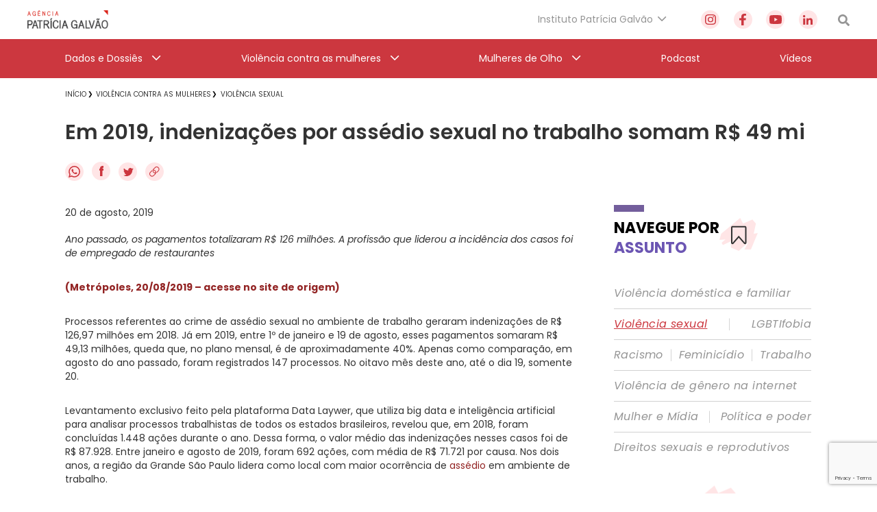

--- FILE ---
content_type: text/html; charset=utf-8
request_url: https://www.google.com/recaptcha/api2/anchor?ar=1&k=6Lc8caAUAAAAABNwSNV9v1kWA3x0SUHSKLrqLvqp&co=aHR0cHM6Ly9hZ2VuY2lhcGF0cmljaWFnYWx2YW8ub3JnLmJyOjQ0Mw..&hl=en&v=PoyoqOPhxBO7pBk68S4YbpHZ&size=invisible&anchor-ms=20000&execute-ms=30000&cb=7gusniaj27tv
body_size: 48755
content:
<!DOCTYPE HTML><html dir="ltr" lang="en"><head><meta http-equiv="Content-Type" content="text/html; charset=UTF-8">
<meta http-equiv="X-UA-Compatible" content="IE=edge">
<title>reCAPTCHA</title>
<style type="text/css">
/* cyrillic-ext */
@font-face {
  font-family: 'Roboto';
  font-style: normal;
  font-weight: 400;
  font-stretch: 100%;
  src: url(//fonts.gstatic.com/s/roboto/v48/KFO7CnqEu92Fr1ME7kSn66aGLdTylUAMa3GUBHMdazTgWw.woff2) format('woff2');
  unicode-range: U+0460-052F, U+1C80-1C8A, U+20B4, U+2DE0-2DFF, U+A640-A69F, U+FE2E-FE2F;
}
/* cyrillic */
@font-face {
  font-family: 'Roboto';
  font-style: normal;
  font-weight: 400;
  font-stretch: 100%;
  src: url(//fonts.gstatic.com/s/roboto/v48/KFO7CnqEu92Fr1ME7kSn66aGLdTylUAMa3iUBHMdazTgWw.woff2) format('woff2');
  unicode-range: U+0301, U+0400-045F, U+0490-0491, U+04B0-04B1, U+2116;
}
/* greek-ext */
@font-face {
  font-family: 'Roboto';
  font-style: normal;
  font-weight: 400;
  font-stretch: 100%;
  src: url(//fonts.gstatic.com/s/roboto/v48/KFO7CnqEu92Fr1ME7kSn66aGLdTylUAMa3CUBHMdazTgWw.woff2) format('woff2');
  unicode-range: U+1F00-1FFF;
}
/* greek */
@font-face {
  font-family: 'Roboto';
  font-style: normal;
  font-weight: 400;
  font-stretch: 100%;
  src: url(//fonts.gstatic.com/s/roboto/v48/KFO7CnqEu92Fr1ME7kSn66aGLdTylUAMa3-UBHMdazTgWw.woff2) format('woff2');
  unicode-range: U+0370-0377, U+037A-037F, U+0384-038A, U+038C, U+038E-03A1, U+03A3-03FF;
}
/* math */
@font-face {
  font-family: 'Roboto';
  font-style: normal;
  font-weight: 400;
  font-stretch: 100%;
  src: url(//fonts.gstatic.com/s/roboto/v48/KFO7CnqEu92Fr1ME7kSn66aGLdTylUAMawCUBHMdazTgWw.woff2) format('woff2');
  unicode-range: U+0302-0303, U+0305, U+0307-0308, U+0310, U+0312, U+0315, U+031A, U+0326-0327, U+032C, U+032F-0330, U+0332-0333, U+0338, U+033A, U+0346, U+034D, U+0391-03A1, U+03A3-03A9, U+03B1-03C9, U+03D1, U+03D5-03D6, U+03F0-03F1, U+03F4-03F5, U+2016-2017, U+2034-2038, U+203C, U+2040, U+2043, U+2047, U+2050, U+2057, U+205F, U+2070-2071, U+2074-208E, U+2090-209C, U+20D0-20DC, U+20E1, U+20E5-20EF, U+2100-2112, U+2114-2115, U+2117-2121, U+2123-214F, U+2190, U+2192, U+2194-21AE, U+21B0-21E5, U+21F1-21F2, U+21F4-2211, U+2213-2214, U+2216-22FF, U+2308-230B, U+2310, U+2319, U+231C-2321, U+2336-237A, U+237C, U+2395, U+239B-23B7, U+23D0, U+23DC-23E1, U+2474-2475, U+25AF, U+25B3, U+25B7, U+25BD, U+25C1, U+25CA, U+25CC, U+25FB, U+266D-266F, U+27C0-27FF, U+2900-2AFF, U+2B0E-2B11, U+2B30-2B4C, U+2BFE, U+3030, U+FF5B, U+FF5D, U+1D400-1D7FF, U+1EE00-1EEFF;
}
/* symbols */
@font-face {
  font-family: 'Roboto';
  font-style: normal;
  font-weight: 400;
  font-stretch: 100%;
  src: url(//fonts.gstatic.com/s/roboto/v48/KFO7CnqEu92Fr1ME7kSn66aGLdTylUAMaxKUBHMdazTgWw.woff2) format('woff2');
  unicode-range: U+0001-000C, U+000E-001F, U+007F-009F, U+20DD-20E0, U+20E2-20E4, U+2150-218F, U+2190, U+2192, U+2194-2199, U+21AF, U+21E6-21F0, U+21F3, U+2218-2219, U+2299, U+22C4-22C6, U+2300-243F, U+2440-244A, U+2460-24FF, U+25A0-27BF, U+2800-28FF, U+2921-2922, U+2981, U+29BF, U+29EB, U+2B00-2BFF, U+4DC0-4DFF, U+FFF9-FFFB, U+10140-1018E, U+10190-1019C, U+101A0, U+101D0-101FD, U+102E0-102FB, U+10E60-10E7E, U+1D2C0-1D2D3, U+1D2E0-1D37F, U+1F000-1F0FF, U+1F100-1F1AD, U+1F1E6-1F1FF, U+1F30D-1F30F, U+1F315, U+1F31C, U+1F31E, U+1F320-1F32C, U+1F336, U+1F378, U+1F37D, U+1F382, U+1F393-1F39F, U+1F3A7-1F3A8, U+1F3AC-1F3AF, U+1F3C2, U+1F3C4-1F3C6, U+1F3CA-1F3CE, U+1F3D4-1F3E0, U+1F3ED, U+1F3F1-1F3F3, U+1F3F5-1F3F7, U+1F408, U+1F415, U+1F41F, U+1F426, U+1F43F, U+1F441-1F442, U+1F444, U+1F446-1F449, U+1F44C-1F44E, U+1F453, U+1F46A, U+1F47D, U+1F4A3, U+1F4B0, U+1F4B3, U+1F4B9, U+1F4BB, U+1F4BF, U+1F4C8-1F4CB, U+1F4D6, U+1F4DA, U+1F4DF, U+1F4E3-1F4E6, U+1F4EA-1F4ED, U+1F4F7, U+1F4F9-1F4FB, U+1F4FD-1F4FE, U+1F503, U+1F507-1F50B, U+1F50D, U+1F512-1F513, U+1F53E-1F54A, U+1F54F-1F5FA, U+1F610, U+1F650-1F67F, U+1F687, U+1F68D, U+1F691, U+1F694, U+1F698, U+1F6AD, U+1F6B2, U+1F6B9-1F6BA, U+1F6BC, U+1F6C6-1F6CF, U+1F6D3-1F6D7, U+1F6E0-1F6EA, U+1F6F0-1F6F3, U+1F6F7-1F6FC, U+1F700-1F7FF, U+1F800-1F80B, U+1F810-1F847, U+1F850-1F859, U+1F860-1F887, U+1F890-1F8AD, U+1F8B0-1F8BB, U+1F8C0-1F8C1, U+1F900-1F90B, U+1F93B, U+1F946, U+1F984, U+1F996, U+1F9E9, U+1FA00-1FA6F, U+1FA70-1FA7C, U+1FA80-1FA89, U+1FA8F-1FAC6, U+1FACE-1FADC, U+1FADF-1FAE9, U+1FAF0-1FAF8, U+1FB00-1FBFF;
}
/* vietnamese */
@font-face {
  font-family: 'Roboto';
  font-style: normal;
  font-weight: 400;
  font-stretch: 100%;
  src: url(//fonts.gstatic.com/s/roboto/v48/KFO7CnqEu92Fr1ME7kSn66aGLdTylUAMa3OUBHMdazTgWw.woff2) format('woff2');
  unicode-range: U+0102-0103, U+0110-0111, U+0128-0129, U+0168-0169, U+01A0-01A1, U+01AF-01B0, U+0300-0301, U+0303-0304, U+0308-0309, U+0323, U+0329, U+1EA0-1EF9, U+20AB;
}
/* latin-ext */
@font-face {
  font-family: 'Roboto';
  font-style: normal;
  font-weight: 400;
  font-stretch: 100%;
  src: url(//fonts.gstatic.com/s/roboto/v48/KFO7CnqEu92Fr1ME7kSn66aGLdTylUAMa3KUBHMdazTgWw.woff2) format('woff2');
  unicode-range: U+0100-02BA, U+02BD-02C5, U+02C7-02CC, U+02CE-02D7, U+02DD-02FF, U+0304, U+0308, U+0329, U+1D00-1DBF, U+1E00-1E9F, U+1EF2-1EFF, U+2020, U+20A0-20AB, U+20AD-20C0, U+2113, U+2C60-2C7F, U+A720-A7FF;
}
/* latin */
@font-face {
  font-family: 'Roboto';
  font-style: normal;
  font-weight: 400;
  font-stretch: 100%;
  src: url(//fonts.gstatic.com/s/roboto/v48/KFO7CnqEu92Fr1ME7kSn66aGLdTylUAMa3yUBHMdazQ.woff2) format('woff2');
  unicode-range: U+0000-00FF, U+0131, U+0152-0153, U+02BB-02BC, U+02C6, U+02DA, U+02DC, U+0304, U+0308, U+0329, U+2000-206F, U+20AC, U+2122, U+2191, U+2193, U+2212, U+2215, U+FEFF, U+FFFD;
}
/* cyrillic-ext */
@font-face {
  font-family: 'Roboto';
  font-style: normal;
  font-weight: 500;
  font-stretch: 100%;
  src: url(//fonts.gstatic.com/s/roboto/v48/KFO7CnqEu92Fr1ME7kSn66aGLdTylUAMa3GUBHMdazTgWw.woff2) format('woff2');
  unicode-range: U+0460-052F, U+1C80-1C8A, U+20B4, U+2DE0-2DFF, U+A640-A69F, U+FE2E-FE2F;
}
/* cyrillic */
@font-face {
  font-family: 'Roboto';
  font-style: normal;
  font-weight: 500;
  font-stretch: 100%;
  src: url(//fonts.gstatic.com/s/roboto/v48/KFO7CnqEu92Fr1ME7kSn66aGLdTylUAMa3iUBHMdazTgWw.woff2) format('woff2');
  unicode-range: U+0301, U+0400-045F, U+0490-0491, U+04B0-04B1, U+2116;
}
/* greek-ext */
@font-face {
  font-family: 'Roboto';
  font-style: normal;
  font-weight: 500;
  font-stretch: 100%;
  src: url(//fonts.gstatic.com/s/roboto/v48/KFO7CnqEu92Fr1ME7kSn66aGLdTylUAMa3CUBHMdazTgWw.woff2) format('woff2');
  unicode-range: U+1F00-1FFF;
}
/* greek */
@font-face {
  font-family: 'Roboto';
  font-style: normal;
  font-weight: 500;
  font-stretch: 100%;
  src: url(//fonts.gstatic.com/s/roboto/v48/KFO7CnqEu92Fr1ME7kSn66aGLdTylUAMa3-UBHMdazTgWw.woff2) format('woff2');
  unicode-range: U+0370-0377, U+037A-037F, U+0384-038A, U+038C, U+038E-03A1, U+03A3-03FF;
}
/* math */
@font-face {
  font-family: 'Roboto';
  font-style: normal;
  font-weight: 500;
  font-stretch: 100%;
  src: url(//fonts.gstatic.com/s/roboto/v48/KFO7CnqEu92Fr1ME7kSn66aGLdTylUAMawCUBHMdazTgWw.woff2) format('woff2');
  unicode-range: U+0302-0303, U+0305, U+0307-0308, U+0310, U+0312, U+0315, U+031A, U+0326-0327, U+032C, U+032F-0330, U+0332-0333, U+0338, U+033A, U+0346, U+034D, U+0391-03A1, U+03A3-03A9, U+03B1-03C9, U+03D1, U+03D5-03D6, U+03F0-03F1, U+03F4-03F5, U+2016-2017, U+2034-2038, U+203C, U+2040, U+2043, U+2047, U+2050, U+2057, U+205F, U+2070-2071, U+2074-208E, U+2090-209C, U+20D0-20DC, U+20E1, U+20E5-20EF, U+2100-2112, U+2114-2115, U+2117-2121, U+2123-214F, U+2190, U+2192, U+2194-21AE, U+21B0-21E5, U+21F1-21F2, U+21F4-2211, U+2213-2214, U+2216-22FF, U+2308-230B, U+2310, U+2319, U+231C-2321, U+2336-237A, U+237C, U+2395, U+239B-23B7, U+23D0, U+23DC-23E1, U+2474-2475, U+25AF, U+25B3, U+25B7, U+25BD, U+25C1, U+25CA, U+25CC, U+25FB, U+266D-266F, U+27C0-27FF, U+2900-2AFF, U+2B0E-2B11, U+2B30-2B4C, U+2BFE, U+3030, U+FF5B, U+FF5D, U+1D400-1D7FF, U+1EE00-1EEFF;
}
/* symbols */
@font-face {
  font-family: 'Roboto';
  font-style: normal;
  font-weight: 500;
  font-stretch: 100%;
  src: url(//fonts.gstatic.com/s/roboto/v48/KFO7CnqEu92Fr1ME7kSn66aGLdTylUAMaxKUBHMdazTgWw.woff2) format('woff2');
  unicode-range: U+0001-000C, U+000E-001F, U+007F-009F, U+20DD-20E0, U+20E2-20E4, U+2150-218F, U+2190, U+2192, U+2194-2199, U+21AF, U+21E6-21F0, U+21F3, U+2218-2219, U+2299, U+22C4-22C6, U+2300-243F, U+2440-244A, U+2460-24FF, U+25A0-27BF, U+2800-28FF, U+2921-2922, U+2981, U+29BF, U+29EB, U+2B00-2BFF, U+4DC0-4DFF, U+FFF9-FFFB, U+10140-1018E, U+10190-1019C, U+101A0, U+101D0-101FD, U+102E0-102FB, U+10E60-10E7E, U+1D2C0-1D2D3, U+1D2E0-1D37F, U+1F000-1F0FF, U+1F100-1F1AD, U+1F1E6-1F1FF, U+1F30D-1F30F, U+1F315, U+1F31C, U+1F31E, U+1F320-1F32C, U+1F336, U+1F378, U+1F37D, U+1F382, U+1F393-1F39F, U+1F3A7-1F3A8, U+1F3AC-1F3AF, U+1F3C2, U+1F3C4-1F3C6, U+1F3CA-1F3CE, U+1F3D4-1F3E0, U+1F3ED, U+1F3F1-1F3F3, U+1F3F5-1F3F7, U+1F408, U+1F415, U+1F41F, U+1F426, U+1F43F, U+1F441-1F442, U+1F444, U+1F446-1F449, U+1F44C-1F44E, U+1F453, U+1F46A, U+1F47D, U+1F4A3, U+1F4B0, U+1F4B3, U+1F4B9, U+1F4BB, U+1F4BF, U+1F4C8-1F4CB, U+1F4D6, U+1F4DA, U+1F4DF, U+1F4E3-1F4E6, U+1F4EA-1F4ED, U+1F4F7, U+1F4F9-1F4FB, U+1F4FD-1F4FE, U+1F503, U+1F507-1F50B, U+1F50D, U+1F512-1F513, U+1F53E-1F54A, U+1F54F-1F5FA, U+1F610, U+1F650-1F67F, U+1F687, U+1F68D, U+1F691, U+1F694, U+1F698, U+1F6AD, U+1F6B2, U+1F6B9-1F6BA, U+1F6BC, U+1F6C6-1F6CF, U+1F6D3-1F6D7, U+1F6E0-1F6EA, U+1F6F0-1F6F3, U+1F6F7-1F6FC, U+1F700-1F7FF, U+1F800-1F80B, U+1F810-1F847, U+1F850-1F859, U+1F860-1F887, U+1F890-1F8AD, U+1F8B0-1F8BB, U+1F8C0-1F8C1, U+1F900-1F90B, U+1F93B, U+1F946, U+1F984, U+1F996, U+1F9E9, U+1FA00-1FA6F, U+1FA70-1FA7C, U+1FA80-1FA89, U+1FA8F-1FAC6, U+1FACE-1FADC, U+1FADF-1FAE9, U+1FAF0-1FAF8, U+1FB00-1FBFF;
}
/* vietnamese */
@font-face {
  font-family: 'Roboto';
  font-style: normal;
  font-weight: 500;
  font-stretch: 100%;
  src: url(//fonts.gstatic.com/s/roboto/v48/KFO7CnqEu92Fr1ME7kSn66aGLdTylUAMa3OUBHMdazTgWw.woff2) format('woff2');
  unicode-range: U+0102-0103, U+0110-0111, U+0128-0129, U+0168-0169, U+01A0-01A1, U+01AF-01B0, U+0300-0301, U+0303-0304, U+0308-0309, U+0323, U+0329, U+1EA0-1EF9, U+20AB;
}
/* latin-ext */
@font-face {
  font-family: 'Roboto';
  font-style: normal;
  font-weight: 500;
  font-stretch: 100%;
  src: url(//fonts.gstatic.com/s/roboto/v48/KFO7CnqEu92Fr1ME7kSn66aGLdTylUAMa3KUBHMdazTgWw.woff2) format('woff2');
  unicode-range: U+0100-02BA, U+02BD-02C5, U+02C7-02CC, U+02CE-02D7, U+02DD-02FF, U+0304, U+0308, U+0329, U+1D00-1DBF, U+1E00-1E9F, U+1EF2-1EFF, U+2020, U+20A0-20AB, U+20AD-20C0, U+2113, U+2C60-2C7F, U+A720-A7FF;
}
/* latin */
@font-face {
  font-family: 'Roboto';
  font-style: normal;
  font-weight: 500;
  font-stretch: 100%;
  src: url(//fonts.gstatic.com/s/roboto/v48/KFO7CnqEu92Fr1ME7kSn66aGLdTylUAMa3yUBHMdazQ.woff2) format('woff2');
  unicode-range: U+0000-00FF, U+0131, U+0152-0153, U+02BB-02BC, U+02C6, U+02DA, U+02DC, U+0304, U+0308, U+0329, U+2000-206F, U+20AC, U+2122, U+2191, U+2193, U+2212, U+2215, U+FEFF, U+FFFD;
}
/* cyrillic-ext */
@font-face {
  font-family: 'Roboto';
  font-style: normal;
  font-weight: 900;
  font-stretch: 100%;
  src: url(//fonts.gstatic.com/s/roboto/v48/KFO7CnqEu92Fr1ME7kSn66aGLdTylUAMa3GUBHMdazTgWw.woff2) format('woff2');
  unicode-range: U+0460-052F, U+1C80-1C8A, U+20B4, U+2DE0-2DFF, U+A640-A69F, U+FE2E-FE2F;
}
/* cyrillic */
@font-face {
  font-family: 'Roboto';
  font-style: normal;
  font-weight: 900;
  font-stretch: 100%;
  src: url(//fonts.gstatic.com/s/roboto/v48/KFO7CnqEu92Fr1ME7kSn66aGLdTylUAMa3iUBHMdazTgWw.woff2) format('woff2');
  unicode-range: U+0301, U+0400-045F, U+0490-0491, U+04B0-04B1, U+2116;
}
/* greek-ext */
@font-face {
  font-family: 'Roboto';
  font-style: normal;
  font-weight: 900;
  font-stretch: 100%;
  src: url(//fonts.gstatic.com/s/roboto/v48/KFO7CnqEu92Fr1ME7kSn66aGLdTylUAMa3CUBHMdazTgWw.woff2) format('woff2');
  unicode-range: U+1F00-1FFF;
}
/* greek */
@font-face {
  font-family: 'Roboto';
  font-style: normal;
  font-weight: 900;
  font-stretch: 100%;
  src: url(//fonts.gstatic.com/s/roboto/v48/KFO7CnqEu92Fr1ME7kSn66aGLdTylUAMa3-UBHMdazTgWw.woff2) format('woff2');
  unicode-range: U+0370-0377, U+037A-037F, U+0384-038A, U+038C, U+038E-03A1, U+03A3-03FF;
}
/* math */
@font-face {
  font-family: 'Roboto';
  font-style: normal;
  font-weight: 900;
  font-stretch: 100%;
  src: url(//fonts.gstatic.com/s/roboto/v48/KFO7CnqEu92Fr1ME7kSn66aGLdTylUAMawCUBHMdazTgWw.woff2) format('woff2');
  unicode-range: U+0302-0303, U+0305, U+0307-0308, U+0310, U+0312, U+0315, U+031A, U+0326-0327, U+032C, U+032F-0330, U+0332-0333, U+0338, U+033A, U+0346, U+034D, U+0391-03A1, U+03A3-03A9, U+03B1-03C9, U+03D1, U+03D5-03D6, U+03F0-03F1, U+03F4-03F5, U+2016-2017, U+2034-2038, U+203C, U+2040, U+2043, U+2047, U+2050, U+2057, U+205F, U+2070-2071, U+2074-208E, U+2090-209C, U+20D0-20DC, U+20E1, U+20E5-20EF, U+2100-2112, U+2114-2115, U+2117-2121, U+2123-214F, U+2190, U+2192, U+2194-21AE, U+21B0-21E5, U+21F1-21F2, U+21F4-2211, U+2213-2214, U+2216-22FF, U+2308-230B, U+2310, U+2319, U+231C-2321, U+2336-237A, U+237C, U+2395, U+239B-23B7, U+23D0, U+23DC-23E1, U+2474-2475, U+25AF, U+25B3, U+25B7, U+25BD, U+25C1, U+25CA, U+25CC, U+25FB, U+266D-266F, U+27C0-27FF, U+2900-2AFF, U+2B0E-2B11, U+2B30-2B4C, U+2BFE, U+3030, U+FF5B, U+FF5D, U+1D400-1D7FF, U+1EE00-1EEFF;
}
/* symbols */
@font-face {
  font-family: 'Roboto';
  font-style: normal;
  font-weight: 900;
  font-stretch: 100%;
  src: url(//fonts.gstatic.com/s/roboto/v48/KFO7CnqEu92Fr1ME7kSn66aGLdTylUAMaxKUBHMdazTgWw.woff2) format('woff2');
  unicode-range: U+0001-000C, U+000E-001F, U+007F-009F, U+20DD-20E0, U+20E2-20E4, U+2150-218F, U+2190, U+2192, U+2194-2199, U+21AF, U+21E6-21F0, U+21F3, U+2218-2219, U+2299, U+22C4-22C6, U+2300-243F, U+2440-244A, U+2460-24FF, U+25A0-27BF, U+2800-28FF, U+2921-2922, U+2981, U+29BF, U+29EB, U+2B00-2BFF, U+4DC0-4DFF, U+FFF9-FFFB, U+10140-1018E, U+10190-1019C, U+101A0, U+101D0-101FD, U+102E0-102FB, U+10E60-10E7E, U+1D2C0-1D2D3, U+1D2E0-1D37F, U+1F000-1F0FF, U+1F100-1F1AD, U+1F1E6-1F1FF, U+1F30D-1F30F, U+1F315, U+1F31C, U+1F31E, U+1F320-1F32C, U+1F336, U+1F378, U+1F37D, U+1F382, U+1F393-1F39F, U+1F3A7-1F3A8, U+1F3AC-1F3AF, U+1F3C2, U+1F3C4-1F3C6, U+1F3CA-1F3CE, U+1F3D4-1F3E0, U+1F3ED, U+1F3F1-1F3F3, U+1F3F5-1F3F7, U+1F408, U+1F415, U+1F41F, U+1F426, U+1F43F, U+1F441-1F442, U+1F444, U+1F446-1F449, U+1F44C-1F44E, U+1F453, U+1F46A, U+1F47D, U+1F4A3, U+1F4B0, U+1F4B3, U+1F4B9, U+1F4BB, U+1F4BF, U+1F4C8-1F4CB, U+1F4D6, U+1F4DA, U+1F4DF, U+1F4E3-1F4E6, U+1F4EA-1F4ED, U+1F4F7, U+1F4F9-1F4FB, U+1F4FD-1F4FE, U+1F503, U+1F507-1F50B, U+1F50D, U+1F512-1F513, U+1F53E-1F54A, U+1F54F-1F5FA, U+1F610, U+1F650-1F67F, U+1F687, U+1F68D, U+1F691, U+1F694, U+1F698, U+1F6AD, U+1F6B2, U+1F6B9-1F6BA, U+1F6BC, U+1F6C6-1F6CF, U+1F6D3-1F6D7, U+1F6E0-1F6EA, U+1F6F0-1F6F3, U+1F6F7-1F6FC, U+1F700-1F7FF, U+1F800-1F80B, U+1F810-1F847, U+1F850-1F859, U+1F860-1F887, U+1F890-1F8AD, U+1F8B0-1F8BB, U+1F8C0-1F8C1, U+1F900-1F90B, U+1F93B, U+1F946, U+1F984, U+1F996, U+1F9E9, U+1FA00-1FA6F, U+1FA70-1FA7C, U+1FA80-1FA89, U+1FA8F-1FAC6, U+1FACE-1FADC, U+1FADF-1FAE9, U+1FAF0-1FAF8, U+1FB00-1FBFF;
}
/* vietnamese */
@font-face {
  font-family: 'Roboto';
  font-style: normal;
  font-weight: 900;
  font-stretch: 100%;
  src: url(//fonts.gstatic.com/s/roboto/v48/KFO7CnqEu92Fr1ME7kSn66aGLdTylUAMa3OUBHMdazTgWw.woff2) format('woff2');
  unicode-range: U+0102-0103, U+0110-0111, U+0128-0129, U+0168-0169, U+01A0-01A1, U+01AF-01B0, U+0300-0301, U+0303-0304, U+0308-0309, U+0323, U+0329, U+1EA0-1EF9, U+20AB;
}
/* latin-ext */
@font-face {
  font-family: 'Roboto';
  font-style: normal;
  font-weight: 900;
  font-stretch: 100%;
  src: url(//fonts.gstatic.com/s/roboto/v48/KFO7CnqEu92Fr1ME7kSn66aGLdTylUAMa3KUBHMdazTgWw.woff2) format('woff2');
  unicode-range: U+0100-02BA, U+02BD-02C5, U+02C7-02CC, U+02CE-02D7, U+02DD-02FF, U+0304, U+0308, U+0329, U+1D00-1DBF, U+1E00-1E9F, U+1EF2-1EFF, U+2020, U+20A0-20AB, U+20AD-20C0, U+2113, U+2C60-2C7F, U+A720-A7FF;
}
/* latin */
@font-face {
  font-family: 'Roboto';
  font-style: normal;
  font-weight: 900;
  font-stretch: 100%;
  src: url(//fonts.gstatic.com/s/roboto/v48/KFO7CnqEu92Fr1ME7kSn66aGLdTylUAMa3yUBHMdazQ.woff2) format('woff2');
  unicode-range: U+0000-00FF, U+0131, U+0152-0153, U+02BB-02BC, U+02C6, U+02DA, U+02DC, U+0304, U+0308, U+0329, U+2000-206F, U+20AC, U+2122, U+2191, U+2193, U+2212, U+2215, U+FEFF, U+FFFD;
}

</style>
<link rel="stylesheet" type="text/css" href="https://www.gstatic.com/recaptcha/releases/PoyoqOPhxBO7pBk68S4YbpHZ/styles__ltr.css">
<script nonce="_LNzTTcrQuwEwIkjnuApkg" type="text/javascript">window['__recaptcha_api'] = 'https://www.google.com/recaptcha/api2/';</script>
<script type="text/javascript" src="https://www.gstatic.com/recaptcha/releases/PoyoqOPhxBO7pBk68S4YbpHZ/recaptcha__en.js" nonce="_LNzTTcrQuwEwIkjnuApkg">
      
    </script></head>
<body><div id="rc-anchor-alert" class="rc-anchor-alert"></div>
<input type="hidden" id="recaptcha-token" value="[base64]">
<script type="text/javascript" nonce="_LNzTTcrQuwEwIkjnuApkg">
      recaptcha.anchor.Main.init("[\x22ainput\x22,[\x22bgdata\x22,\x22\x22,\[base64]/[base64]/[base64]/[base64]/[base64]/UltsKytdPUU6KEU8MjA0OD9SW2wrK109RT4+NnwxOTI6KChFJjY0NTEyKT09NTUyOTYmJk0rMTxjLmxlbmd0aCYmKGMuY2hhckNvZGVBdChNKzEpJjY0NTEyKT09NTYzMjA/[base64]/[base64]/[base64]/[base64]/[base64]/[base64]/[base64]\x22,\[base64]\\u003d\x22,\x22SsOZM8Oow6vDosOxJcOuw6gbIMOXwp8Awohswo3CvMKpNMKFwonDj8KRPMObw5/DtMOMw4fDukbDtTdqw4xgNcKPwrnCnsKRbMKGw73Du8OyGRwgw6/[base64]/[base64]/Dg8ORw6vCmxJpworDrC3CjsK1bMKCw4XChDdNw5ttJ8O8w5VEMlvCuUVMR8OWwpvDh8Oow4zCpglOwrgzBQHDuQHCiEDDhsOCWAUtw7DDtcOQw7/DqMK/wpXCkcOlIhLCvMKDw6DDtGYFwoHCm2HDn8Oge8KHwrLCrsKAZz/Di2nCucKyN8KmwrzCqFtCw6LCs8OHw7NrD8KGNV/CusKAb0N7w6fClAZIYsOKwoFWXsKkw6ZYwrc9w5YSwr8dasKvw63CgsKPwrrDkMKlME3DiHbDjUHCoBVRwqDCnQM6acKuw5t6bcKZJz8pCi5SBMOEwrLDmsK2w7fCj8KwWsO9BX0xF8KGeHsYwr/DnsOcw6HCqsOnw7wiw5pfJsOkwr3DjgnDsncQw7Flw5dRwqvCg38eAUZrwp5Vw6TCkcKEZXQMaMO2w786BGBgwr9hw5UwI0k2wrTCnk/Dp2o6V8KGUxfCqsO1PkBiPmLDg8OKwqvCsCAUXsOow4DCtzFdC0nDqzPDi28rwqJDMsKRw6jClcKLCSkYw5LCowTCngN0wqgLw4LCumk6fhcQwpbCgMK4CcK4EjfCvW7DjsKowpTDpn5Ld8K+dXzDhATCqcO9wqpKWD/[base64]/CqcKqQgrDvcOJwozCvS0pZMO+ZcOQw4Qzd8Olw5vCtB0Bw4DChsOOAj3DrRzCncK3w5XDnjvDolUsXcK+KC7DqlHDrcO/w7M/TsK5RRo+asKLw4rCnwfDkcKkKsOiw7TDvcKlwo0PTTHCqGnDlwwZw4x/wrbDosKOw63CocKAwo3DvlhcGcKNenwcWHLDkVIewrfDkHnCjBHCoMOQwqRQw7cwKMOHdMOhesKOw5xLZyDDtsKEw4VpdsO8CDzDqsKdwqrDksODezXDoRkuYMKBw5fDh2PCnVnCrADChsK/GMObw5NdCMO4ZgRHF8OowqrDgcKwwq5eY2HDtsOHw5vChkrDkTbDn18UF8OeD8OywrjCmMKRwr/DnhXDmsKlGMK6EE3DkMKbwotxGj3DnUPDgMKrTCBaw7l3w4Z5w4Nyw57Cv8OTfcOjw6HDlMOffj4SwqcCw5EVXcOkWWpuw4lVwrPCl8OlVj1zMsOjwr3CmcO3wqDDnggEWcOsK8KqdzoSe0/CvVA9w53DjMO1wpLCjMKvw4/Cn8KCwo0DwqbDmgoAwogKLDJRb8Kaw43DtAzCoCzClXRRwrfCocO5N2rCmH9de1/CnU7Cukhbw5hMw47Dq8KFw6/DmH/Do8Kow5zCmsOrw6lnF8OnJ8OTSTtdN340ZsK4w4lcwoV9wpsXw7k/w7Y5w5Mqw7DCjsKCDzN4wpxtZA3CosKXBMKVw5LCsMKmJMO+FCTDoCTCjcK/Xg/CnsK8wpzCuMOMecODWsOwI8KUaTjDscKAaDctw6l/HMOEwq4gwo7DtcOPHhBbwoQWHsK9NcK5ImXDvFDDisOyPsOIa8KsT8KMYSJEw4QYw5gpw4hKIcOJw7fDsx7ChMO5w4XDiMOjw4HClMKEw6DCj8O/w6vDnRRISFNiKcK/wow6WnjCpRTDvzHCgcK9IsK7wqcMbsKtSMKtDMKVa0JpMcOPD1F1OQHClSPDsSNXNcOHw4zDkcOtw6Q6FmjDknY6wq/DhjXCo1xfwoLCiMKbDhTDpUzDqsOSLGnDtEvCsMO8OMOSRcK3w6DDg8Klwo8rw5XCosOQfgLCkCPCj0XCq1FBw73DtUkGSlRUD8OTQcOqw6jDtMK6RcOzw48ZMcKpwr3DtcKgw7LDscKwwrHCrznCrzTCuGVwFmrDsw3CnDbChsOzB8K+XWcFE13CscO6EV/DhMOOw7HDtsO7KwEZwpLDozXDh8Kjw5pmw5wZKMKfFsKrRsKMExHDjWvCssO8ElBBw4JTwp1YwrDDiHcFTGc/OcO1w4d+SATCq8Kld8K8MsK6w5Zsw43DvAHClW/CswnDpsOUC8KmD1x1OBlgQ8KzPcOSNcO/MUIPw6/Cg1XDn8O6d8KnwrPCvcOUwppsbsKiwqvCgArCgcKnwpjCmy5ewpRYw5vCgMKxw5zChUvDrTMewpfCssKGw7EiwpXDnSI4wobCuUpENsO1OsOBw5lOw5xMw6jCnsO/MiR4w51/[base64]/VCsbworCoB8YHsKAenkeGlBtMcOKwqLDjsKjUcKmw4LDrzHDiz7CoABpw7fCnyTDuzXDjMO8XgUBwoXDpTbDlwPDssKObTQ7WsK0w7BxBw3DkcKyw7jCj8KTNcONwrM0bC0YVQrCjHLCgcOoM8KIdUbCjGIOUMK2wpJwwrQswo/ClsOSwr/[base64]/DsSfDvDTCucK9w6bDn8K9DTzDpj8nwqs8w55pwoJMwqFFYcKQFmFQPUvCuMKCw5NjwpwGCcOPwoxpw4fDolPCu8KgaMKnw4XCn8K3D8KKwp7CuMO0eMO5d8OMw7jDnsOPwpEWw68Qw4HDmm05wo7CoVfDqsKzwpZKw5XCisOuCHHChsOJJlDDj0/Cu8OVJhfCqcOFw63DnGIXwo13w794MsKGDklMQSsFw4RmwrzDslgXT8OSTcKMRMOqw4PCnMO3GBrCpMOPb8KcP8Kdwr83w4tgwrLCkMOZw4lTwqbDpsOJwr8VwrTDhmXCm2wgwrU2wo1Zw5HCiAQKQ8Kzw53DqMOwBnxdQ8KRw5NXw5/Dg1FmwqDDvsOEwo7CnMKTwq7CpcK7GsKPwpRZwr4JwqVEw5XCjhoIw4DChTjDsArDkExTTcOywrBew5IjAMOMwqjDpMKdDCrCvidzd13ClsKGK8K5wqbCihfClXFJcMK5w5U+w7Z+N3cyw7jDqsONasOCVcOswrJZw6rDj1nDoMKYISjDgQrCksOEw5tZYB/[base64]/DnMOLa8KIfcKYXW7CuWHCs8OVTAM9T0p7w5JvMWLDv8KnW8Kywo3Dp3XCkMKAwrzDiMKDwovDkAXChsKkYwjDhMKBw7nDi8K+w6/CucOYOwjCmXPDi8OXw6jCksOWRcKJw5XDtEY2IRMCesOFcUgjL8OdMcOMIkBbwp/[base64]/R3IrVsO7wqFCLQ0+KsOpwoTDgUXDpcK0GMKARsOlGMOhw69OT3o8SSRoRyZSw7rDpkU8UQZww6Yzw40Tw7nCiCR7QmdVKXvCisOdwpxYUWdAMcOPw6DDoz3Dq8ObK2zDp2F1EjhIwo/CrhMtwqY3fRTCvcOdwpzCsDrCthjCiQ0gw67DvsK7w5Enw5hISGbCgcO8w5/Dv8OwHsOGKsKKw5tJwosTdxrCkcKcwpvClnMkIHDCmMOef8KSw6Btwr/Cr2NHMsOwYcKvfnXDnX88EzzDlwzDrMKgwoMVYcKbYsKPw7lACMKEJMODw6HCinnCi8KuwrArYcOjejc3PMOsw6bCvMK/[base64]/DtMKyI8K6wpdmwoYUIy3DtcKyERA/Bh7CrQfDiMKrw67Cr8Obw4jCi8OXe8Kdwq/DmBrDvg/DnWcxwqrDtMKrTcK6FsKWMEIZwo0GwqoifQLDghcqw43CiivCkXZ3wp/DmCHDp1hqw7vDomEgwqwQw6jDpBvCsjg5w5TCs0xWPVpYVFrDrh8rB8OlTgbClsOuXcOUw4J9EMKWwonCj8ODw5rClD7CqE0JHRc/LVIBw6jDpjhHZgfCuml/woPCnMOgw4tSOMOJwqzDn2UBAMKOHhPDgkHCoR0rwrfDh8O9bkt5wprDkXfClcKOH8KBw71KwqAzw4heSsKgE8O/[base64]/w7DCtj3Dn1TCsMOOZsKsD1lgRj5Vw6fDp8K5wrHDvn1HGC/DmQF7F8OXX0ZtXhnDiBzDtCELwqMhwrswQMKRwrlywo8kwpx6asOlTWs/MjnCpU7Cji8ofw4kRljDi8Kaw5cpw6DDucOLw4lewq7CtcKxHB95woTCnDLCsm5CYcOUWsKnw4LCgcKCworCkcOiX3TDrsO+R1HDjSB6S2xyw61XwpUhw4/Cq8KewqjCs8KpwqAcXBDDokAhw7zCqMKlKGdow4B+w65dw6HDiMK1w6rDvcOVcDVHwpcuwqVMf1bCpsK+w41xwqZ7w69wZQfCs8K7Lis+Az/CrMK8N8OnwrbDhsOIccK/[base64]/wrfDsQ7DqjdPwoZ1U8Opw7jDkm/DgsKDw6nDhMKCwrEDA8Obwqc5CcKZWMKoVMKkwpnDqmhGwqtQQGMBDnoTUzPDgcKREhrDoMOaZsOsw6DCpznDiMKpUgAjG8OEWiAbY8ObNhPDuiccd8Kdw6nCqcK5FGjDsXjCusOyw53Ci8O2IcOxw47CvFrDocK+w7Nmw4IsHy3CnQJAw7kiwrVlIUJTwp/[base64]/DkQNZGyHDvDrDuMK5wrZ+w6vCh0lDworDlXAhw7fDpUsBM8KbZcK+IcKZwqJww7nDocOaA3nDiA7DvjDCiB7DsEzDhTjCjQnCqcKOR8KnEMKhNcKAdFvCrX9jwqzCukUvNG0TKR7Dq0jCrgXCr8KOF1tswr5sw6hSw5LDv8O9UFoQwqLCh8KDw6HCl8K/[base64]/woh6wpRhwoHDjsOdw5nDtWchR8KZCcKKw69iwobCrsKVw6g7d35vw4DDuW5LLzzDnnsaGMKqw58fwqjDmgxxw7rCvwnDl8Orw4nDg8Onw7jDo8KswrAaH8KHKRLCgMO0N8KPc8K5wroiw67DkHcgwqvDlitzw4DDgXB8ZS3DlGLChcK0wo/[base64]/eDcOwobDghrCqcKJw6EGw4bDpjTDnF5CSEjDmFTDjmUqMVjDoyzCnsKEwoXCjMKRw4EnR8OlacOEw4zDiC7CnlXCnwrDoRnDvGHCjMOew6FFwq5ow6RIeynClMOiwp7DuMKiw7zCm33DmsKGw7JMIncvwpg7wpggSQHDkMKGw40kw49adg/Cr8KLcMKnUHAMwoJ0NUXCusKTwqXDscKcYS7CnlrCoMK2acOaKcKrw7/DmsK2WUNOwqbDuMKbFMKtQjXDoWHCtMORw6IEBFDDmR3CpMOywpvDhEIsM8OowpgCw7Z0wogNfjl0HRQUw6/DqxkWK8Kgwq4HwqtQwq3CkMKow7zChkozwr4lwpk/[base64]/bH/Dj30eKidWFH3DmDvCh8KpeEsTwqXCinFfwr7DtcKIw47Dp8OrIF3Duw/Dg1HCrElOJMKEIDYYw7bDj8OnDcOAEzkNSMO9w5QVw4TDnsOId8Kgf1PDgw/CqcKiN8O2MMK2woRNw7XCnC59d8KLw5dMw5lJwrdGw5B8wq0MwrHDhcKDQ2rDowp9RwfCj1PCujYwQQIuwp4pw7bDvsOxwp4MeMKZGEcnPsOiUsKeEMK6w4BAwqdZYcO3EEE/wovCj8OvwqfDkA5aVU/[base64]/[base64]/IsOow78Uw4cOCy0bwo3CicOKwpHCpcKjYMOdw7w/wqvDiMObwplgwogbwofDpmo7NB7Do8KbWMKVw4ZDSsKMCsK0eijDn8OZN2kOwq/CisKLScK/[base64]/QcOvwoLChzgdKBbCkMKdT2gSfQHCpT5owqERw7ApZ1dkw7kjBMOsVsKgfQgcDEdzw6PDoMKNa2vDqDoqZyjChVtKQsKvT8KywpdJTFRyw70Aw4/CmR7Cp8K5wrN8bWbDgsKKa3HCjTM9w5tvTj1iDDhxwoDDh8O9w5/CqMKMw7jDp1DCglBkF8O8wrtBV8KWLGPCmHx/wqnDp8KOw4HDtsKWw7LDhDzCu1zDr8KCwrB0wrrCvsOfQjtJbsKGw7PDr3zDjD7CpR/CscK9DhJERUAOXkYaw7ITw414wqfChsKRwqhqw57DjUXCi2DCrzU1BMOpLx5INcKvE8K3wq/DicKbfRUGw5zDv8KzwrgZw6nDjcKKa2jCusKnYRzDnkUawqIXZsKvfAxkw5wiwrAcwp/DoxLCpAtpwr7DosKyw5NOU8OHwp3DgcKDwrjDokDCriRXc0/[base64]/[base64]/[base64]/CqMKvLHgww5PDmCYnwp45DgXDhQ5SwonDiwLCuXg+RHARwq7ChxEnYsO4wqFXwqfDmQtYwr/[base64]/CmlbDnlHCowTDtTbDgsO5CMO1wq/Cl8K1wpPDuMO4wq3CjlwVO8OFWH7DtQwZw5/[base64]/CgsOzw7/Dt8OPIMOsw7owwqfChhfDnMKZQ8KLAsOPQF3DkRBpwqYKMMO9w7LDlUdzw7grZMKhUhDCosONwp19wpXDnjMMwrvDpAAiw77DsWETwp8lwrpCeXzDkcOqf8OQwpM3w7LCrMO7w7zCrkDDq8KORcKOw4bDscKeYcOYwqbDtTHCm8ORPl/Cv2Y+csKgwqjCicK7cCFZw6howpEAICcvfsOHwrTDiMKhwojDr3fCtcO1w6lDEmbDv8K/RsOcw53ChwA2w73Cq8OgwqB2HMKtwq9jSsKtA3vCj8OKKyPDq27ChHHCjxjDocKaw7gawrLDtXJpED0CwqrDjFXClil6IXMvDcOVS8KNQ23Dn8OjDGhRUy/[base64]/CrsORLB/DqsK/wpbChAkWw7/Ck8OmACfCsHlSZcKkZQXDumoVB3J3FMOgZWs2Sm3Dq2PDt2/DncOXw6fDj8OUTcOsDn/[base64]/DqwoFw6/CuFkow5PChcKEMMKMwpd/[base64]/ClMKsSEhvMGDDgRQPRcKWwpXCtEfCqlzDlcO8wqrDmQfClFjCucORwo7DpcKtUMO9wrpuAmscfnTCiEXCmWp2w6XDn8OmdSg5FMOUwqvCuVDCsS9nwo/DpXZ1KsKTGFHCsi7CksKHFsOZPz/CmcOiecK9LMKIw4XDtgYIBiTDnUY3wrp/wrzDhcKybMKFF8K7EcOYw5zDl8O/wqRrw50Ew7/DvnXCvjsTZGM5w4ANw7vCjQtkSHttXR96w7YGTWoOUcOnw5DCqxjCvDwLL8OCw4xUw6MqwpbCucOgw4oZd0rDkMKaVGbDjF5Qwp8LwobDnMKDJsKwwrVVwoLDtBlUGcKgw5bCuTDDpDLDm8K2w7ZmwrZoLnFCwprDqsK0w5/ChR91w5zDpsKVwqsYAERowqnDqhrCvHxqw6XDiQTDjDRYw4zDtQLClEQgw7XCui3Ds8KrKsOVcsOowrTDoDfDosOTOMO4f1xvwqrDm0DCgsO/[base64]/AQ4Bw6XDrsOfWEXDscKpwopmDMOKwr0xwpjCtBLCm8OMOVxBD3UjHMK5H2Euwo7DkCHDtEjDnzXCusKDwpjDo1gODjYlwo/CkVRLwpUiw4pRI8KlTjjDs8OGQsOuwoVETMOew6nCmsO3AD7CkcKBwp5hw7zCv8Oadxx7T8KGw5bDr8K5w6Vid0hkFTxbwqnCtsKcwovDvMKGCcOdJcOcwoPDhMO7UjdawpV5w6RMb1JZw5XCuzLCujNpasOzw6pTJnIEw6TCocK4Nn3CqnMOJGBkdMKiP8KXwp/DkMK0w480B8KRwojDqsO0w6kCdhRyT8KpwpQyacKsGUjCv1LDokBKcMO7w4LDomEYd2wnwqbDmU8rwpfDnFEZeGElBsKDWSAAw4zDtmfCjMK7JMKDw4XCkToRw6JvIlU2UTvClsOPw59FwpPDhMO9IFlpTcKELS7Cm2rDl8KpSUV2OFzCg8KMDw9ycB01w6ERw5/[base64]/Ctm7CinhAwr/ClMKPwqXDn8KFw4/Dl1rCrXTDnMKrWMK/w73CnMK0LcK2w4PCrShGw7EfLsKPw5E9wpxuwoTCiMKiMMKswrpHwrQFAgXDv8OswpTDvg8Dwo7DtcKQPMO1wpYfwqnDlC/[base64]/DvMO8w43DqDxHbsKBwrnDn8K7wpTCs8KEbA3Dn0zCrcObDsOMwrtqX203ZxXDjmxEwpvDkFx/dMO2wrLCh8OXXj1Cwokcwo/DnQrDnXEbwrMsWMOgDAtlw6jDvkLCiRdSU2zDmThZVcKKFMO8wp/Dl2MkwqNoZcOuw6/DgcKfXsKtw5bDssK6w7RZw5kHS8KCwo3Dk8KuOwlNS8O+P8OGHMOxwppPWHt9wogmw7EUfj4PPXHCqWd/P8OYWmEPIGEhw7AAAMOTwpnDgsOlOi9Tw6BrKMKLIsOywok7Zn/Clkc3X8KNZCvDhMOyFsKJwqRaOMOuw6HDniY4w5Mpw7pEQsKXOTbCqMOvNcKBwqHDkcOgwqYeR0HCkn3DmC4Mwr4lwqHDlsK+ZE7DocOLD0nDksO7SMK+VQnDiABpw796wrHCvhwEEMOaEkUpwpctYcKawp/DonzCnmrDngvCqMOpwr/Dr8KxWsO3cWxGw7huZGpLVcOgJH/CsMKcFMKPwpcYFQnCizErbXXDs8Kpw4gKZMKdEi99wr8IwqJRwqU3wqTDjHDCq8KueiMUd8O2QsOaQcKAe2hfwo3Dj2Awwow4GVfDjMK6w780Bml5w6p7wqHDiMO3fMK5XXJpZTnCg8OGe8O/bMOrSFs9BmbDrcKzdsOVw7rCjnLDpH1DJETCqwRORjYTwpLDiD3DhkLDtmHClcK/w4jDmsOuRcOlGcOtw5U2SXodesK6w7HDvMK/[base64]/[base64]/cMOHwoTDoWtvwqnCqcObw4oVw73CisOlw4LDsAPClsOlw6xnLijDi8O+RTReEcKaw7Uzw5sTJw0dwoEbwr4Vbm/[base64]/CtwvDvRsUw5AsPsOLw7zDpsOLw6fCshLCswAZBsKPUxlew6/[base64]/P8O0w41DXVJWwq7DhR8fTcK6w4DCjsKsNG3DiRN/YTvCogbDmsKFwqTCtybCoMKdw7PCvyvCsWHCsGM+HMOzLnsWJ2/DtDFyUXgvwo/CmcOfEHFPdCDCtMOFwoAnCi8eRx/CnMO0wqvDk8KEw7jChQnDpcO/w6fCkF15wpvCgsO7wpvCt8K+cUHDgcOewqZew68ZwpLDmsKmw5l5w6IvKRd8ScKyEh/[base64]/[base64]/DllzCujAkwpMkwrvDn04GwpvCqG7Dv0fCisKyTi3Dl0HDoz8RekzCrMKEDmJBw6fDsHbDgxHDnXVQw5nDjMOawpTDtgpVw5N0U8OOIcONw5/[base64]/[base64]/ChMKGM8KAc8ORw6k4CGPDvsOjw4zCo8KiWMKswqR6w67DhhbClxsBazZcwp7DlMO3w4vDn8KLwowww7N+M8K0RWrCvsK+wrkswo7ClDXCj0gxw6XDpFB9I8Kgw5LCp3pNwro9Y8Kdwop0ezRUeRpYZcK6fGcdRsO3wrw1byhlw4VFw7HDtcO/d8OqwpDDqhnDlsK5M8KtwrZKYcKOw4FOwpQMdcOiQ8OZV2rCrWnDj13CtsKZY8O1wowIJ8Opw48TXMOpBMOSQAbDocOCBjXCki/DrsK/SCbCggNHwqoDwq/CssOcJjLDv8Kpw61Fw5XClVnDvz7Cp8KEKx4+U8Kib8KwwrXDvcOVX8OqbGhqDC0ywofCh1fCrsOpwp/CtMO5a8KFCC/CmgU9wp7CmcOHwqPDgMKVRmjClEVqwpvCh8KCwrp9Zh/Dhg8Kw4dQwoDDnylOP8OeSzPDtMKQwoZmRQRwccKwwpMLw4vCgcOewrk9wofCnQc3w45ca8KoUsO6woYTwrTDv8Oew5vCinhaDzXDimgpLsOsw73DgGUDK8K/EcK2wqvDnFUDKFjDgMOkPnnCo3olcsOKwo/DiMODXl/Dnz7CvcKAasKuBXzDtMKYKMO9wrLCoRFqwrLDvsOfaMKjPMOSwrzDrgJpaSXCiR3DtBtYw58nw7LDp8KICMKSdcK8wp5LOzJ+wq/[base64]/CusKMw5FnexNuw6DDoQHDk8OlS3F6Wn7ChBzCkBkNWQtUw7rDum4AT8KPRMKBLxvCl8OUw6fDohTDlcOpDEzCm8KhwqJqw5MbYSdaDCnDr8OuT8OdazhcEcO/wrlowpDDtjfDglk6wqDDpsOQAcOpS3nDkQosw6tewr7DoMKjXBTChSQkOsO1wo7CqcOTHMOowrTCvV/DjU8NXcKiMARVTMONQ8KAwrdYw5oXwq3DgcKUw5bDgSsCw4LCgA9RZMK7w7llM8O/Yh0xGMOgw6bDpcOSwozCt1zClsKcwr3DmWfCuEjDriHCjMKsOhvCuBDCmQvCrRVLwq4rwolKw6PDvgU1wp7DoHVhw73DmC7CrUrDhzjCpcKzwp8uwrnDosOUJDDCoCnDhDtrUXPDgMO/w6vCpcOQM8Oewqsbw4TCmmMXw4/Dp1xzUsOVw6XCoMKFR8KpwowAwpzCjsOvbcKzwojCjyrCssOQOSNgCDZzw5vCjjbCjMK3wo55w4LClsKBwoTChsKzw4cNHTwYwrAQwrJ/[base64]/[base64]/CmRDDg8KxG8OBR2MNw5DCknk6w6ouwq4Gw4/[base64]/Cm8OoVcKgw5gfEsOFwpYDeG3CkUzDmsO5wpBEasKXw4RrOgFZwp4fDMOzI8O1wq47VcKqFR4fwojCv8Kgwph1w5HChcKNW2jDpm/Cn1E/HcKGw48nwqPCnWkecTkTPT5/[base64]/[base64]/JsOtw7wlw4ZyL3nCj8OUwrxMHT/Cnx5rwofDgcOQEsOKwqxQDMKxwrvDlcOAw5/DvwfCtMKGw75TTg3DoMKXdsKGI8KYeU9nYgRQLRrCuMK5w4nCqgjDpsKPwpNxfsKnwq4bN8K9SsKbKcOhew/DuhrDqsOvDGHDi8O0PEoSfMKZAhVuWsOwMAHDrsKOw4gLw4jCksKewpMJwpgnwqTDtX3DjEbCqcOUBMOxAzPDlsOPOlnDpsOsG8KHw4Biw7tgTzMDwr8/[base64]/CtMOZOzNDw4nDuyh1w6IYGFvCmlR3bsOAw4paw4HCssOJTcOBEyHCuC1/wrXCl8KObEUAw4DCi2o5w5nCnEHDscKbwoESF8KiwqFEWMOBLRLDnR5Nwphtw7QVwqHCrhjDucKbHX/DgxzDlgbDnQnCgnlawrgITFbCo2rCpVoUM8Ktw6jDqcOdHizDpVZcw5LDkcOrwoddKVTDkMKFW8OKAMOnwrF5NAjCtMKxQBrDvMKNL1NCUsOfw7DCqDfCl8Kow73Cmi3CjjkMw7nDkMKaasK8w5HCo8Ksw5XDv0PDqyIlI8O6NWvClmzDvWwdIMK/BDYlw5tvEWRzHcKGwoPCo8KUIsOpw6vCoAcqw7U9w7jDlTvDmMOswr9GwpLDjgPDlAPDtkN1esOkfB7Ckw3CjzLCnsO2w4Irw6fDgsOtKBnCswsdw70adsKYElTDrjgmWWLCj8KqU3B/wqdmw7UnwqgPw5ZxQcK0L8Ojw64bwpYOV8KvVMO1w6sIw6XDn2wCwolxwozChMOmw7bCvUxtw6DCnMK+AcKQw4vDusO1w7AKFxINIcKIbsK6CFAWwrAuUMOsw7TDjkwEKSHDhMK9woBEacKKYADCtsKcKFgpwpAxw5nCk0LCiFcTLRjCusO4CcKHwpoZYid/FQsjYcKpwroME8OzCMKtXxRVw7bDt8KlwqYFOXvCvD/CvsKqOh1BQsKIOzDCrVnCrUJYTjk3w57Cj8KFwqbCmWHDmMOVwotsDcK7w63CsmDCv8KMY8Klw6AZBMK/[base64]/w6rCl8OHw5vDhhPCl37Cnzk8GcKHwqs2wqpBwpBHbsO5BMODw4rDkMKsbD/CmgLDjcO/w7jDtXPCicKaw595woVhw7w3wp1eLsOHQXTDlcO1R0MKGcKnw4IAPHA/w5smwrPDrnNFdsOjwq05w7cjKMOTccKOwojDocK5aGXCmSnCkFrDh8OEDMKqwpM7NznCsDjDuMOOwpTCgsKfw6LCrF7ClcOTwo/Dq8Oiwq/[base64]/DrAHDt2sWwr/DgAPCp8OwKS9dUiLDnkHCrllRW39fwp/CgcKNwqXCqcKeKsO+WDJww5h6woJJw7TDssK2w5JSEsO1blQ+a8O+w6Iow6kmYwdVw6o3U8OJw7wAwrDCtMKCw6szw5bDisOYOcOEEsKoHsO6w5zDiMOMwo4MahwjRE0ZMcK3w4HDvsOzwoHCqMOqw7ZfwrQZLl0DdGvCnSd6w6YaHMOxwpnChCvDmsK5Zx/ClsKZwpDClsKNecOSw4DDt8Ozw53CvEDChUwdwo/DgcOsw6tgw7o+w5TDqMKZwqEKDsK+GMKmGsK1wpTCvyBYZhxbwrTCgzQrw4LCscOiw55EEMK/[base64]/CjmvCs27DtcO/w4vDoMO/[base64]/[base64]/DiUnChRHDv1x0FUNTW8OUwqjDhcKCTmXCosKibsOROcO/woLDqUsLdwgDwonCmsOvw5Ifw4zDsxPCuC7DpAIEwpDCijzChRLCiRo0w6UZeERGw7XDrA3Cj8OVwofCkArDgMOINsOAHMK5w4Mjf2cYw4JvwrMlQBPDoXHCqFHDiTnCty7CpsKXLcOJw5ZswrLDqVrCj8Kawpd2w4vDhsO2DFpqL8OHPcKuwogEwrI/woU2c2HDkx7DmsOuXwXCvMOyOBZDw51NMsKEwrQow5N9eUQMw6TDlijDpzHDm8O/HsO4R1nChxVYZcOdw4fDisOXw7fCtRRpJCLDrG/ClsOgw7zDgDjCnQTCj8KZXRXDi3TDtXDDrSXDgmLDrMKGwpY2YsK7W3fCtSwqXQPDmMKEw6EAw6sdScOIw5JzwpzCs8KHw6krwpbCl8KbwrHCrzvDrT8Sw73DuyHDrlwFS3swLTQew455Q8OEw6J/w5h3w4PDtDPDhixTJDU9w7PDiMKOfFgMwp/Dk8KVw67CncKfPzjCvcKyWG3Cn2nDh1jDvMK9w6zCuC0vw6xjcRZKO8KVOWfDo2o5QkjDqsOPw5HDmMK3VQDDvsOhwpATPcKTw5nDkcOEw6/DtMKHWsOew4pnw4sow6bCpMK4wrvDt8Kfw7PDl8KAwo7CqUVnP0LCjMOTXsOzJE42w5J8wqPCucKzw63DoQnCscKQwqjDiBxNC0g5KEnDoF7Dg8OYw6M4wosHPsKUworCmMO+w4ojw6cAw60awrckwq1lBcKjAcKrF8OIWMKdw4MuCcOJV8KKwqDDjCLDj8OQA2/CjMOxw5d+w5o6X1ZhQCrDhH5KwoLCu8OsfFwzw5bCsy3Dtjs2c8KRVmB1fh4zO8KxYGhvOcOHBMOMXmTDq8OldjvDuMK2wpV1WVTCp8KEwpjDkE3DtUnCp3Vcw5vCqsK2CsOqd8K+WW3CusOLfMOjwpXCgDzCixpowpvDrcK/w6vCmk3DhyvDvsOwNMKaB259L8K3w6XDtcKCwocZwpjDp8OYeMO8w6AxwowzWRrDpsKnw7wuVwpNwpJDNxrClg3CpR3CkghVw7sIU8KcwqfDlDhjwo1NZkfDgSXCm8KhMgtTw7USRsKFwrUofMK1w5UcBX3Dpk7DhDxBwqjDusKIw7gjw5VRAh3Dr8O/w7fDmzUawrLDjQnDu8OmAHl8w5MoH8OGw6UuAcOqScO2a8KHwozDpMKswpUXY8Ksw7UFVB3CvyNQPDHCo1puYcOFQ8O0NAclw7NSworDtcOZZcOcw7rDqMOnWcOCYMO0YMKbwrnCiGHDvRQhXQw+wrvChsK/DcKLw47Cn8KlFlgDRXFgFsOgdW/[base64]/ecO2w6NdeQk+AcKiwrnCtzgsA8Kzw6RKGMKQMcOXwr4bwqU/wog8w4bDj2TCp8OnQMKqP8O2Ej3DksOxwphIAm7Dvy5lw5BMw4vDvHA8w7M5RRZtbETCgQsbGcKLG8K+w6xETsOkw6DCrcOJwoQ2DhvCp8KLw5/[base64]/Dv0DDlwrClx9nwp3DmsOKwoEEw5olZsK0NkjDscKmM8OvwpnCsjBDwonCu8K6UgQmecKyIWIOE8OaW1PDicOMw5XDmU11GA0tw5XCmcOsw6ptwoXDo0/[base64]/ZCnDoAbDpcOgXsOtYQcVwpAoY3vCtRB9wosSw5/[base64]/CkcKFcMOawojCisOYw7bCv8K3w7p5woEsw69ZRSHCnRXDgncIX8OWVcK8Y8Krw6vDpVlkw7wKPQ/[base64]/wp4KLBItworDqW1nQcKSw40RZcKVR0XClWvCiULChxBLD2/Dg8K1wrZEZsOiCW7CoMK6FV97wrjDg8Krw7bDqHDDnn55w7sNRsKWNsOidT0MwqfCiQHDosOfbD/DmGkVw7bDtMKow5VVLMOMeAXCjsKaejPClU9nBMOmHMK/w5HDqsKNUMOdKcKUXSdvwrTCisOJwq7Cs8KGfC3DpMKjwo9rCcKTwqXDo8Kkw6ELEgfDkcKHF1QxTA3Do8Omwo3CjsK2eBEqecOIG8KUwrwAwoYZfX/Do8OrwrwIwozCnT3DtXjDtcKqTMK2eDg8DsKDwrF1wqjDrTPDlMOtZ8OsWQvDrMKhcMKgw5IhcTVcImpqYMOvemPCvMOnUsOtw4bDlsO1GcOWw5o5wpLCpsKlwpY+w4sRB8KvdHZ4w6Efe8Opw6sQw5gQwqvDscKBwpTCkBbCncKjScOFLXZ+RU1wR8OsasOPw45/w6zDicKOwrLClcObw4nCh1N9XDMeKiVgUxJ7w77Ci8OXUsKecxPDpDnDgMOhw6zDphTDjcOswpdRV0bDoyVow5V7eMO2w7gdwr5nKBLDm8ObEcOSwoVMewYYw4vCq8OqNgDCgcOZw7TDgFbCuMOkI2Mbwp15w5s6TsKXwqhHaFrCjRRcw5sHY8OUQXPCoR/CrCvCqFRsX8KADMKeKcOLCcO3acO5w6cRP1NYPCPCqcOaZTDDmMKwwoHDvjXCqcOjw7pyajzDokjCmUBwwpMGccKWX8OWw6d9d2okScKcwr1OeMKSfh7DggTDiRooFCo+fcOlwqR+Y8KDwoJHwqlbw7jCqEtEwoN2QDvDocO+ccOcIDvDpzdtN07DqU/Cl8OsTcO5EDwsYS3DosKhwqPDgSPCvxYtwrvCoQ/CmMKXw47Dl8O+E8KYw6TDj8K8QC4HJcKvw77DuEcjw6XDjB7DtsOgEgPDiVNtCng2w4PDrHbCncK5wpDDj1Zxwos+w7h5wrBheUHDgBLDgsKSw5rDlcK8QcK8WzhmegXDtcKdADXDjFQNwqfDsHFMw6USF0B/ZytSwpzCt8KLIBIpwpfCiGRpw5AYwr7Co8OeeifDksKxwpzChk/DkB4Fw7jCk8KGEcKuwrDCi8Oyw74NwoNNbcOsVsOdYsO1w5/DgcKyw7HDmhXCpjrDrcO/CsK2wq3Co8K/VsK/wodhdmHCgQ3ClDZOwonCgEpPwpfDqcOMCsO3XsORKw3DlDfCssOvCcKIwoRtw5rDtMKewpTDpUhrPMOvEETCknTCl0bCh2TDoi0kwqoeRcKww5PDm8KRw75IeVHClFNCa0PDiMOlIsK5eDVlw6MJWMK6RMOMwpbCssO0CRLDhsKMwonDvw9Qwr/CpcOgP8ODTcOxBT7CtsOQdsOTaFcQw6sLwr7Di8O1O8OGZsOCwoDCuibChFYnw7vDkxzDvz9Iw4nChBY+wqVndGVAw4gBw50KJX/[base64]/[base64]/Cv0E6w4MWwrkbFMKAwoRRwqzDkWrDgsKTMzLCuBo4N8KNGXrDjxs2B2dGWcKdwo7CocKjw79bN3/CvsKYUSNsw40FD3jDoWnCl8KzG8K7asODacKQw47DhCvDmV/CpcKOw49Lw7RZOsKhwoDCiQHDpGrCqFPDqxvCng\\u003d\\u003d\x22],null,[\x22conf\x22,null,\x226Lc8caAUAAAAABNwSNV9v1kWA3x0SUHSKLrqLvqp\x22,0,null,null,null,0,[21,125,63,73,95,87,41,43,42,83,102,105,109,121],[1017145,304],0,null,null,null,null,0,null,0,null,700,1,null,0,\[base64]/76lBhnEnQkZnOKMAhmv8xEZ\x22,0,0,null,null,1,null,0,1,null,null,null,0],\x22https://agenciapatriciagalvao.org.br:443\x22,null,[3,1,1],null,null,null,1,3600,[\x22https://www.google.com/intl/en/policies/privacy/\x22,\x22https://www.google.com/intl/en/policies/terms/\x22],\x220tk4Y7DW8eX0ti+N1Y9IAsADkSdfKGRh3XjdfWxXhYk\\u003d\x22,1,0,null,1,1769085272357,0,0,[170,194,30,182],null,[152,168,63,184],\x22RC-lv2Zh19wI4yzjQ\x22,null,null,null,null,null,\x220dAFcWeA5ffy295U6VYKeMNRXMv_0cfBvEZKYn4z3c1EUmNuhVVoxGhV4hiPfF--9eDzfgrwKr1V7OPCpRVyxRSZD1-8_ilCcNEQ\x22,1769168072305]");
    </script></body></html>